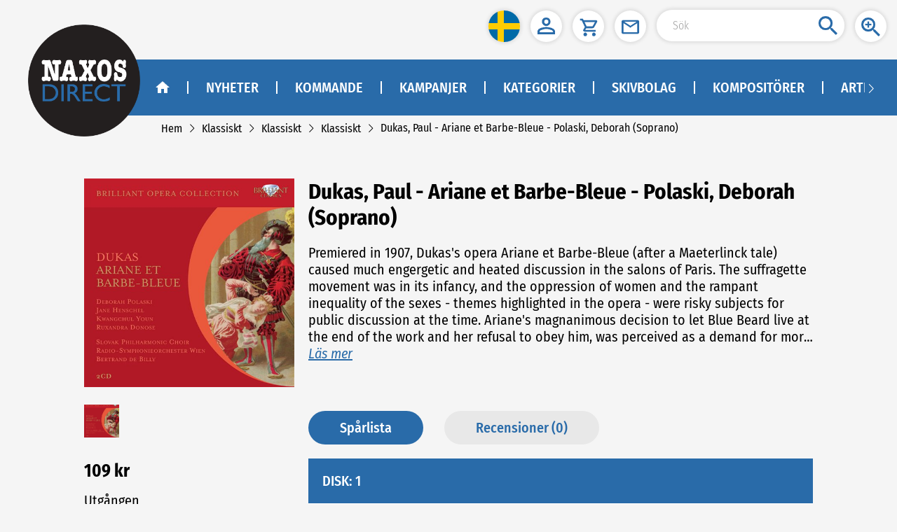

--- FILE ---
content_type: image/svg+xml
request_url: https://naxosdirect.se/img/play-blue.16aadf51.svg
body_size: 253
content:
<?xml version="1.0" encoding="utf-8"?>
<!-- Generator: Adobe Illustrator 26.5.0, SVG Export Plug-In . SVG Version: 6.00 Build 0)  -->
<svg version="1.1" id="Layer_1" xmlns="http://www.w3.org/2000/svg" xmlns:xlink="http://www.w3.org/1999/xlink" x="0px" y="0px"
	 viewBox="0 0 45 45" style="enable-background:new 0 0 45 45;" xml:space="preserve">
<style type="text/css">
	.st0{fill:#296ba9;}
</style>
<path class="st0" d="M22.5,0C10.1,0,0,10.1,0,22.5C0,34.9,10.1,45,22.5,45S45,34.9,45,22.5C45,10.1,34.9,0,22.5,0z M18,32.6V12.4
	l13.5,10.1L18,32.6z"/>
</svg>
